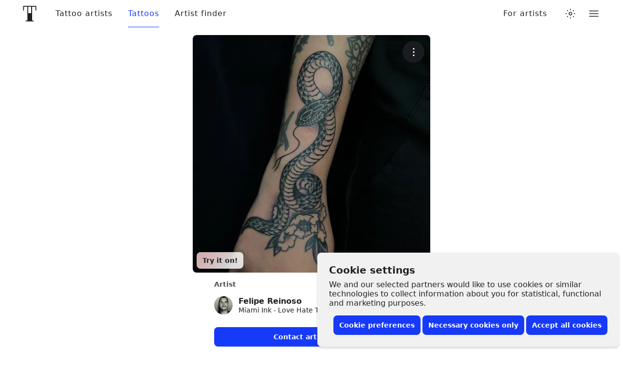

--- FILE ---
content_type: text/javascript
request_url: https://www.tattoodo.com/static/assets/58b445f0.js
body_size: 5251
content:
"use strict";(self.webpackChunktattoodo_web=self.webpackChunktattoodo_web||[]).push([[27233],{20574:(e,t,n)=>{n.d(t,{Z:()=>m});var a=n(98661),r=n(55598),o=n(117),l=n(19820),i=n(5580),s=n(4922),u=n(66165);const d="wAa_TM_",c="F4mRgf2",m=(0,a.memo)((function(e){var t,m;let{onClick:p,ids:f,forTattooers:g}=e;const h=(0,i.TH)(),v=(0,s.h)(),b=(0,a.useMemo)((()=>{var e;const t="if"===(null==h||null===(e=h.query)||void 0===e?void 0:e.r),n=g?"https://play.google.com/store/apps/details?id=com.tattoodo.business":"https://play.google.com/store/apps/details?id=com.tattoodo.app";return{ios:{name:"Apple Store",link:`${g?"https://apps.apple.com/us/app/tattoodo-for-tattooers/id6444658839":"https://apps.apple.com/app/apple-store/id1057590314"}?ct=${t?"App%20Invite%20Friends":"Tattoodo%20Web%20Takeover"}&mt=8`,image:"app-store-black.svg",id:null==f?void 0:f.ios,ratio:2.99160175},android:{name:"Google Play",link:`${n}${t?"&referrer=utm_source=App&utm_campaign=App%20Invite%20Friends":"&referrer=utm_source%3DTattoodo.com%26utm_campaign%3DTattoodo%2520Web%2520Takeover"}`,image:"play-store.png",id:null==f?void 0:f.android,ratio:238.96/70.87}}}),[g,h]),y=(0,a.useMemo)((()=>{const e=Object.keys(b).map((e=>({device:e,...null==b?void 0:b[e]}))),t=void 0!==(null===n.g||void 0===n.g?void 0:n.g.window)&&/iPhone|iPod|iPad/i.test(null===n.g||void 0===n.g?void 0:n.g.window.navigator.userAgent)?"ios":"android",a={device:t,...b[t]};return"mobile"===v?[a]:e}),[v,b,null===n.g||void 0===n.g||null===(t=n.g.window)||void 0===t||null===(m=t.navigator)||void 0===m?void 0:m.userAgent]);return a.default.createElement("div",{className:d},y.map((e=>{let{device:t,name:n,link:i,image:s,id:d,ratio:m}=e;return a.default.createElement("a",{onClick:()=>{o.ZP.send("app_install_clicked",t),(0,l.E)("Lead"),null==p||p({device:t,link:i,image:s})},className:c,key:i,href:i,rel:"noopener noreferrer",target:"_blank",style:{"--ratio":m},id:d},a.default.createElement(u.Z,{alt:n,src:`${r.Z.cdn.static_images}${s}`}))})))}))},30076:(e,t,n)=>{n.d(t,{Z:()=>s});var a=n(98661),r=n(49597),o=n(20574),l=n(34837);const i={container:"f1DPzFF",content:"S5CwAiz",title:"nXghjKg",description:"wSFW48e",appStoreButtons:"zFkPlL_"};function s(e){let{title:t="Even better in\nthe Tattoodo app"}=e;const n=(0,a.useRef)(null);return(0,r.i)(n,{keepAfterScrollPast:!0}),a.default.createElement("div",{ref:n,className:i.container},a.default.createElement(l.Z,{width:"820px"},a.default.createElement("div",{className:i.content},a.default.createElement("h2",{className:i.title},t),a.default.createElement("p",{className:i.description},"Browse inspiration, connect with artists, book appointments, and get notified before every session."),a.default.createElement("div",{className:i.appStoreButtons},a.default.createElement(o.Z,null)))))}},36517:(e,t,n)=>{n.d(t,{hO:()=>j,Yo:()=>K,u:()=>O});var a=n(98661),r=n(94184),o=n.n(r),l={grad:.9,turn:360,rad:360/(2*Math.PI)},i=function(e){return"string"==typeof e?e.length>0:"number"==typeof e},s=function(e,t,n){return void 0===t&&(t=0),void 0===n&&(n=Math.pow(10,t)),Math.round(n*e)/n+0},u=function(e,t,n){return void 0===t&&(t=0),void 0===n&&(n=1),e>n?n:e>t?e:t},d=function(e){return(e=isFinite(e)?e%360:0)>0?e:e+360},c=function(e){return{r:u(e.r,0,255),g:u(e.g,0,255),b:u(e.b,0,255),a:u(e.a)}},m=function(e){return{r:s(e.r),g:s(e.g),b:s(e.b),a:s(e.a,3)}},p=/^#([0-9a-f]{3,8})$/i,f=function(e){var t=e.toString(16);return t.length<2?"0"+t:t},g=function(e){var t=e.r,n=e.g,a=e.b,r=e.a,o=Math.max(t,n,a),l=o-Math.min(t,n,a),i=l?o===t?(n-a)/l:o===n?2+(a-t)/l:4+(t-n)/l:0;return{h:60*(i<0?i+6:i),s:o?l/o*100:0,v:o/255*100,a:r}},h=function(e){var t=e.h,n=e.s,a=e.v,r=e.a;t=t/360*6,n/=100,a/=100;var o=Math.floor(t),l=a*(1-n),i=a*(1-(t-o)*n),s=a*(1-(1-t+o)*n),u=o%6;return{r:255*[a,i,l,l,s,a][u],g:255*[s,a,a,i,l,l][u],b:255*[l,l,s,a,a,i][u],a:r}},v=function(e){return{h:d(e.h),s:u(e.s,0,100),l:u(e.l,0,100),a:u(e.a)}},b=function(e){return{h:s(e.h),s:s(e.s),l:s(e.l),a:s(e.a,3)}},y=function(e){return h((n=(t=e).s,{h:t.h,s:(n*=((a=t.l)<50?a:100-a)/100)>0?2*n/(a+n)*100:0,v:a+n,a:t.a}));var t,n,a},E=function(e){return{h:(t=g(e)).h,s:(r=(200-(n=t.s))*(a=t.v)/100)>0&&r<200?n*a/100/(r<=100?r:200-r)*100:0,l:r/2,a:t.a};var t,n,a,r},N=/^hsla?\(\s*([+-]?\d*\.?\d+)(deg|rad|grad|turn)?\s*,\s*([+-]?\d*\.?\d+)%\s*,\s*([+-]?\d*\.?\d+)%\s*(?:,\s*([+-]?\d*\.?\d+)(%)?\s*)?\)$/i,k=/^hsla?\(\s*([+-]?\d*\.?\d+)(deg|rad|grad|turn)?\s+([+-]?\d*\.?\d+)%\s+([+-]?\d*\.?\d+)%\s*(?:\/\s*([+-]?\d*\.?\d+)(%)?\s*)?\)$/i,w=/^rgba?\(\s*([+-]?\d*\.?\d+)(%)?\s*,\s*([+-]?\d*\.?\d+)(%)?\s*,\s*([+-]?\d*\.?\d+)(%)?\s*(?:,\s*([+-]?\d*\.?\d+)(%)?\s*)?\)$/i,C=/^rgba?\(\s*([+-]?\d*\.?\d+)(%)?\s+([+-]?\d*\.?\d+)(%)?\s+([+-]?\d*\.?\d+)(%)?\s*(?:\/\s*([+-]?\d*\.?\d+)(%)?\s*)?\)$/i,T={string:[[function(e){var t=p.exec(e);return t?(e=t[1]).length<=4?{r:parseInt(e[0]+e[0],16),g:parseInt(e[1]+e[1],16),b:parseInt(e[2]+e[2],16),a:4===e.length?s(parseInt(e[3]+e[3],16)/255,2):1}:6===e.length||8===e.length?{r:parseInt(e.substr(0,2),16),g:parseInt(e.substr(2,2),16),b:parseInt(e.substr(4,2),16),a:8===e.length?s(parseInt(e.substr(6,2),16)/255,2):1}:null:null},"hex"],[function(e){var t=w.exec(e)||C.exec(e);return t?t[2]!==t[4]||t[4]!==t[6]?null:c({r:Number(t[1])/(t[2]?100/255:1),g:Number(t[3])/(t[4]?100/255:1),b:Number(t[5])/(t[6]?100/255:1),a:void 0===t[7]?1:Number(t[7])/(t[8]?100:1)}):null},"rgb"],[function(e){var t=N.exec(e)||k.exec(e);if(!t)return null;var n,a,r=v({h:(n=t[1],a=t[2],void 0===a&&(a="deg"),Number(n)*(l[a]||1)),s:Number(t[3]),l:Number(t[4]),a:void 0===t[5]?1:Number(t[5])/(t[6]?100:1)});return y(r)},"hsl"]],object:[[function(e){var t=e.r,n=e.g,a=e.b,r=e.a,o=void 0===r?1:r;return i(t)&&i(n)&&i(a)?c({r:Number(t),g:Number(n),b:Number(a),a:Number(o)}):null},"rgb"],[function(e){var t=e.h,n=e.s,a=e.l,r=e.a,o=void 0===r?1:r;if(!i(t)||!i(n)||!i(a))return null;var l=v({h:Number(t),s:Number(n),l:Number(a),a:Number(o)});return y(l)},"hsl"],[function(e){var t=e.h,n=e.s,a=e.v,r=e.a,o=void 0===r?1:r;if(!i(t)||!i(n)||!i(a))return null;var l=function(e){return{h:d(e.h),s:u(e.s,0,100),v:u(e.v,0,100),a:u(e.a)}}({h:Number(t),s:Number(n),v:Number(a),a:Number(o)});return h(l)},"hsv"]]},x=function(e,t){for(var n=0;n<t.length;n++){var a=t[n][0](e);if(a)return[a,t[n][1]]}return[null,void 0]},Z=function(e){return"string"==typeof e?x(e.trim(),T.string):"object"==typeof e&&null!==e?x(e,T.object):[null,void 0]},I=function(e,t){var n=E(e);return{h:n.h,s:u(n.s+100*t,0,100),l:n.l,a:n.a}},P=function(e){return(299*e.r+587*e.g+114*e.b)/1e3/255},M=function(e,t){var n=E(e);return{h:n.h,s:n.s,l:u(n.l+100*t,0,100),a:n.a}},S=function(){function e(e){this.parsed=Z(e)[0],this.rgba=this.parsed||{r:0,g:0,b:0,a:1}}return e.prototype.isValid=function(){return null!==this.parsed},e.prototype.brightness=function(){return s(P(this.rgba),2)},e.prototype.isDark=function(){return P(this.rgba)<.5},e.prototype.isLight=function(){return P(this.rgba)>=.5},e.prototype.toHex=function(){return t=(e=m(this.rgba)).r,n=e.g,a=e.b,o=(r=e.a)<1?f(s(255*r)):"","#"+f(t)+f(n)+f(a)+o;var e,t,n,a,r,o},e.prototype.toRgb=function(){return m(this.rgba)},e.prototype.toRgbString=function(){return t=(e=m(this.rgba)).r,n=e.g,a=e.b,(r=e.a)<1?"rgba("+t+", "+n+", "+a+", "+r+")":"rgb("+t+", "+n+", "+a+")";var e,t,n,a,r},e.prototype.toHsl=function(){return b(E(this.rgba))},e.prototype.toHslString=function(){return t=(e=b(E(this.rgba))).h,n=e.s,a=e.l,(r=e.a)<1?"hsla("+t+", "+n+"%, "+a+"%, "+r+")":"hsl("+t+", "+n+"%, "+a+"%)";var e,t,n,a,r},e.prototype.toHsv=function(){return e=g(this.rgba),{h:s(e.h),s:s(e.s),v:s(e.v),a:s(e.a,3)};var e},e.prototype.invert=function(){return A({r:255-(e=this.rgba).r,g:255-e.g,b:255-e.b,a:e.a});var e},e.prototype.saturate=function(e){return void 0===e&&(e=.1),A(I(this.rgba,e))},e.prototype.desaturate=function(e){return void 0===e&&(e=.1),A(I(this.rgba,-e))},e.prototype.grayscale=function(){return A(I(this.rgba,-1))},e.prototype.lighten=function(e){return void 0===e&&(e=.1),A(M(this.rgba,e))},e.prototype.darken=function(e){return void 0===e&&(e=.1),A(M(this.rgba,-e))},e.prototype.rotate=function(e){return void 0===e&&(e=15),this.hue(this.hue()+e)},e.prototype.alpha=function(e){return"number"==typeof e?A({r:(t=this.rgba).r,g:t.g,b:t.b,a:e}):s(this.rgba.a,3);var t},e.prototype.hue=function(e){var t=E(this.rgba);return"number"==typeof e?A({h:e,s:t.s,l:t.l,a:t.a}):s(t.h)},e.prototype.isEqual=function(e){return this.toHex()===A(e).toHex()},e}(),A=function(e){return e instanceof S?e:new S(e)},H=n(4004),_=n(4922),L=n(45084),F=n(34837),B=n(22217),W=n(56075);const $={sliderControls:"fccgP0q",sliderControl:"jNGNLKb",sliderControlPrevious:"Exi5NTs",sliderControlNext:"LERj0BB"};function q(){const{hasNext:e,onNextClick:t,hasPrevious:n,onPreviousClick:r}=(0,W.U)();return a.default.createElement("div",{className:$.sliderControls},a.default.createElement("button",{type:"button",disabled:!n,className:o()($.sliderControl,$.sliderControlPrevious),onClick:r},a.default.createElement(B.Z,{name:"arrow-rounded-bold",rotate:180})),a.default.createElement("button",{type:"button",disabled:!e,className:o()($.sliderControl,$.sliderControlNext),onClick:t},a.default.createElement(B.Z,{name:"arrow-rounded-bold"})))}const D={section:"O6Ex4xQ",sectionWithBackground:"fOJSd54",sectionWithLightText:"KPuPogz",animatedSection:"c2Q9QhU",fadeIn:"RfxFLxL",sectionHeader:"y_ItGPL",sectionHeaderTop:"ktDFQDj",sectionHeaderTitle:"TNMm6RM",sectionHeaderSubtitle:"ZhXtsai",headerActions:"_c4_dZh",viewAllLink:"yJmou8u",arrowItem:"dgigxyt",arrowIcon:"cpIz659",sectionContent:"iz6wa7J",scrollable:"WhKJPnT",item:"awyBZrs",autoWidth:"DpaHYwp",animatedItem:"lNhvqQO"};function j(e){let{sectionKey:t,animate:n,backgroundColor:r,children:l}=e;const i=!!r&&A(r).isDark();return a.default.createElement("section",{key:t,style:{backgroundColor:r},className:o()(D.section,r&&D.sectionWithBackground,i&&D.sectionWithLightText,n&&D.animatedSection)},l)}function K(e){let{title:t,subtitle:n,url:r,withSliderControls:o=!0}=e;return a.default.createElement("header",{className:D.sectionHeader},a.default.createElement("div",{className:D.sectionHeaderTop},a.default.createElement("h2",{className:D.sectionHeaderTitle},t),a.default.createElement("div",{className:D.headerActions},r?a.default.createElement(H.CQ,{to:r,className:D.viewAllLink},"View all"):null,o?a.default.createElement(q,null):null)),n?a.default.createElement("p",{className:D.sectionHeaderSubtitle},n):null)}function O(e){let{sectionKey:t,title:n,backgroundColor:r,subtitle:l,url:i,items:s,animate:u,autoWidth:d,itemClassName:c}=e;const m=(0,_.h)(),p=(0,a.useMemo)((()=>s.map(((e,t)=>{var n;const r=(null===(n=e.props.partner)||void 0===n?void 0:n.id)||t;return a.default.createElement("div",{key:r,style:u?{animationDelay:100+50*t+"ms"}:void 0,className:o()(D.item,u&&D.animatedItem,c,d&&D.autoWidth)},e)}))),[s,u,c]),f=(0,a.useMemo)((()=>[...p,a.default.createElement("div",{key:"arrow",className:o()(D.item,D.arrowItem)},a.default.createElement(H.CQ,{to:i,className:D.arrowIcon},a.default.createElement(B.Z,{name:"arrow-rounded"})))]),[p,i]);return a.default.createElement(L.ZP,{items:f,slideBy:"mobile"===m?1:2},a.default.createElement(j,{sectionKey:t,backgroundColor:r,animate:u},a.default.createElement(F.Z,null,a.default.createElement(K,{title:n,subtitle:l,url:i})),a.default.createElement("div",{className:D.sectionContent},a.default.createElement("div",{className:D.scrollable},a.default.createElement(L.mU,null,a.default.createElement(F.Z,null,a.default.createElement(L.yZ,null)))))))}},4747:(e,t,n)=>{n.d(t,{P:()=>c});var a=n(98661),r=n(94184),o=n.n(r),l=n(34837),i=n(22217);const s={container:"vFu2YyH",title:"llDV2ST",scrollable:"wqANKOJ",animate:"k_2FchT",fadeIn:"qJb4m_W",paymentCards:"ih9dM0Z",paymentCard:"Mj1JCvN",points:"ayT2Pkt",point:"aLbIvXz",fadeInAndDown:"tTofbTE",pointIcon:"hP8FmO5",yellow:"lTeMnt1",green:"AxLJQuo",purple:"dsudiK3",pointTitle:"Yt_E9rR",pointText:"pq5zeeV"};function u(e){let{iconBackground:t,icon:n,title:r,content:l}=e;return a.default.createElement("div",{className:s.point},a.default.createElement("div",{className:o()(s.pointIcon,"yellow"===t&&s.yellow,"green"===t&&s.green,"purple"===t&&s.purple)},a.default.createElement(i.Z,{name:n})),a.default.createElement("div",null,a.default.createElement("h3",{className:s.pointTitle},r),"string"==typeof l?a.default.createElement("p",{className:s.pointText},l):a.default.createElement("div",{className:s.pointText},l)))}function d(){return a.default.createElement("div",{className:s.paymentCards},a.default.createElement("span",{className:s.paymentCard},a.default.createElement(i.Z,{name:"visa-colored"})),a.default.createElement("span",{className:s.paymentCard},a.default.createElement(i.Z,{name:"mastercard-colored"})),a.default.createElement("span",{className:s.paymentCard},a.default.createElement(i.Z,{name:"google-pay-colored"})),a.default.createElement("span",{className:s.paymentCard},a.default.createElement(i.Z,{name:"apple-pay-colored"})),a.default.createElement("span",{className:s.paymentCard},a.default.createElement(i.Z,{name:"klarna-colored"})))}function c(e){let{animate:t}=e;return a.default.createElement("section",{className:o()(s.container,t&&s.animate)},a.default.createElement(l.Z,null,a.default.createElement("h2",{className:s.title},"Why book with Tattoodo?")),a.default.createElement("div",{className:s.scrollable},a.default.createElement(l.Z,null,a.default.createElement("div",{className:s.points},a.default.createElement(u,{iconBackground:"yellow",icon:"shield-with-checkmark",title:"Trusted tattooers",content:"All our artists are hand-picked and vetted for quality, professionalism, and inclusivity — so you’re in safe hands."}),a.default.createElement(u,{iconBackground:"green",icon:"money-bag",title:"Secure & flexible payments",content:a.default.createElement(a.default.Fragment,null,a.default.createElement("p",null,"Tattooing made affordable — with secure payments and flexible financing options, including Klarna."),a.default.createElement(d,null))}),a.default.createElement(u,{iconBackground:"purple",icon:"chat-bubble-question",title:"Tattoodo support",content:"Got questions? Our support team is here to help — before, during, and after your tattoo session"})))))}},49597:(e,t,n)=>{n.d(t,{L:()=>d,i:()=>c});var a=n(98661),r=n(73431),o=n.n(r),l=n(49431),i=n(25926),s=n(30048);const u=o()(.2,0,.4,1);function d(e,t,r){var o;const d={keepAfterScrollPast:!1,limit:!0,activeZoneHeight:.1,...t},{keepAfterScrollPast:c,limit:m,activeZoneHeight:p}=d,f=(0,a.useMemo)((()=>(0,l.n)()),[]),[g,h]=(0,a.useState)(f?1:n.g.window?0:1),[v,b]=(0,a.useState)((null===n.g||void 0===n.g||null===(o=n.g.window)||void 0===o?void 0:o.innerHeight)||0),y=(0,a.useCallback)(((e,t)=>{f||b(t)}),[f]);(0,s.a)(y);const E=(0,i.S)(e,!1);return(0,a.useEffect)((()=>{if(!e.current||!E||f)return;let t;const a=()=>{cancelAnimationFrame(t),t=requestAnimationFrame((()=>{if(!e.current)return;const t=e.current.getBoundingClientRect(),n=(null==t?void 0:t.top)+(null==t?void 0:t.height)/2-56-v/2,a=1-(c?n:Math.abs(n))/(v/2),o=Math.max(0,Math.min(1,a)),l=m?o:a,i=l>1||l<0?l:u(Math.min(1,l/(1-p)));if(r)return r(i,E);g!==i&&h(i)}))};return n.g.window.addEventListener("scroll",a,{passive:!0}),a(),()=>n.g.window.removeEventListener("scroll",a)}),[E,f,null==e?void 0:e.current,c,v,m,r]),(0,a.useEffect)((()=>{f&&(null==r||r(1))}),[f]),f?1:g}const c=function(e){let t=arguments.length>1&&void 0!==arguments[1]?arguments[1]:{},n=arguments.length>2&&void 0!==arguments[2]?arguments[2]:e;d(e,t,(0,a.useCallback)((e=>{n.current.style.setProperty("--progress",`${e}`)}),[e.current,n.current,...Object.values(t)]))}},49431:(e,t,n)=>{n.d(t,{n:()=>a});const a=()=>{var e,t,a;return null!==n.g&&void 0!==n.g&&null!==(e=n.g.window)&&void 0!==e&&e.matchMedia&&(null===n.g||void 0===n.g||null===(t=n.g.window)||void 0===t||null===(a=t.matchMedia("(prefers-reduced-motion: reduce)"))||void 0===a?void 0:a.matches)||!1}}}]);
